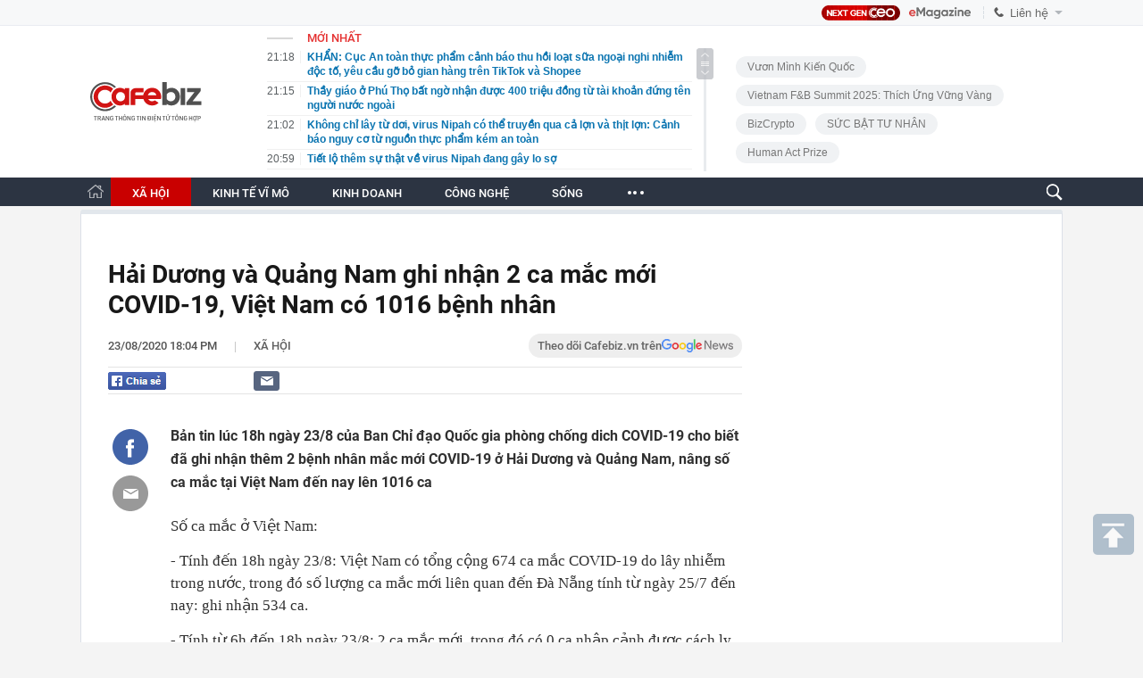

--- FILE ---
content_type: text/html; charset=utf-8
request_url: https://cafebiz.vn/ajaxData/TinMoiOnHeader.chn
body_size: 2996
content:
<li>
            <a href="/khan-cuc-an-toan-thuc-pham-canh-bao-thu-hoi-loat-sua-ngoai-nghi-nhiem-doc-to-yeu-cau-go-bo-gian-hang-tren-tiktok-va-shopee-17626012721201464.chn" title="KHẨN: Cục An toàn thực phẩm cảnh báo thu hồi loạt sữa ngoại nghi nhiễm độc tố, yêu cầu gỡ bỏ gian hàng trên TikTok và Shopee">
                <span class="time">21:18</span>
                <span class="text">KHẨN: Cục An toàn thực phẩm cảnh báo thu hồi loạt sữa ngoại nghi nhiễm độc tố, yêu cầu gỡ bỏ gian hàng trên TikTok và Shopee</span>
            </a>
        </li>
            <li>
            <a href="/thay-giao-o-phu-tho-bat-ngo-nhan-duoc-400-trieu-dong-tu-tai-khoan-dung-ten-nguoi-nuoc-ngoai-176260127205810756.chn" title="Thầy giáo ở Phú Thọ bất ngờ nhận được 400 triệu đồng từ tài khoản đứng tên người nước ngoài">
                <span class="time">21:15</span>
                <span class="text">Thầy giáo ở Phú Thọ bất ngờ nhận được 400 triệu đồng từ tài khoản đứng tên người nước ngoài</span>
            </a>
        </li>
            <li>
            <a href="/khong-chi-lay-tu-doi-virus-nipah-co-the-truyen-qua-ca-lon-va-thit-lon-canh-bao-nguy-co-tu-nguon-thuc-pham-kem-an-toan-176260127210320357.chn" title="Không chỉ lây từ dơi, virus Nipah có thể truyền qua cả lợn và thịt lợn: Cảnh báo nguy cơ từ nguồn thực phẩm kém an toàn">
                <span class="time">21:02</span>
                <span class="text">Không chỉ lây từ dơi, virus Nipah có thể truyền qua cả lợn và thịt lợn: Cảnh báo nguy cơ từ nguồn thực phẩm kém an toàn</span>
            </a>
        </li>
            <li>
            <a href="/tiet-lo-them-su-that-ve-virus-nipah-dang-gay-lo-so-176260127205337727.chn" title="Tiết lộ thêm sự thật về virus Nipah đang gây lo sợ">
                <span class="time">20:59</span>
                <span class="text">Tiết lộ thêm sự thật về virus Nipah đang gây lo sợ</span>
            </a>
        </li>
            <li>
            <a href="/be-10-tuoi-u-tai-keo-dai-bac-si-lay-ra-thu-dang-so-ben-trong-176260127205219498.chn" title="Bé 10 tuổi ù tai kéo dài, bác sĩ lấy ra thứ &quot;đáng sợ&quot; bên trong">
                <span class="time">20:51</span>
                <span class="text">Bé 10 tuổi ù tai kéo dài, bác sĩ lấy ra thứ &quot;đáng sợ&quot; bên trong</span>
            </a>
        </li>
            <li>
            <a href="/dong-thai-la-cua-acb-tai-san-can-moc-trieu-ty-dong-van-manh-tay-hy-sinh-loi-nhuan-de-xay-dem-du-phong-176260127203853476.chn" title="Động thái lạ của ACB: Tài sản cán mốc triệu tỷ đồng vẫn mạnh tay ‘hy sinh’ lợi nhuận để xây đệm dự phòng">
                <span class="time">20:37</span>
                <span class="text">Động thái lạ của ACB: Tài sản cán mốc triệu tỷ đồng vẫn mạnh tay ‘hy sinh’ lợi nhuận để xây đệm dự phòng</span>
            </a>
        </li>
            <li>
            <a href="/ong-dang-le-nguyen-vu-dem-toyota-crown-wagon-hang-hiem-len-pho-vo-40-nam-van-bong-loang-nhung-mau-noi-that-moi-dac-biet-gay-chu-y-176260127202243697.chn" title="Ông Đặng Lê Nguyên Vũ đem Toyota Crown Wagon hàng hiếm lên phố: Vỏ 40 năm vẫn bóng loáng nhưng màu nội thất mới đặc biệt gây chú ý">
                <span class="time">20:30</span>
                <span class="text">Ông Đặng Lê Nguyên Vũ đem Toyota Crown Wagon hàng hiếm lên phố: Vỏ 40 năm vẫn bóng loáng nhưng màu nội thất mới đặc biệt gây chú ý</span>
            </a>
        </li>
            <li>
            <a href="/nghi-nu-dieu-duong-tai-an-do-nhiem-virus-nipah-do-uong-mat-cha-la-176260127202540848.chn" title="Nghi nữ điều dưỡng tại Ấn Độ nhiễm virus Nipah do uống mật chà là">
                <span class="time">20:25</span>
                <span class="text">Nghi nữ điều dưỡng tại Ấn Độ nhiễm virus Nipah do uống mật chà là</span>
            </a>
        </li>
            <li>
            <a href="/thuduc-house-tdh-lai-sau-thue-110-ty-trong-nam-2025-vuot-ke-hoach-176260127201518477.chn" title="Thuduc House (TDH) lãi sau thuế 110 tỷ trong năm 2025, vượt kế hoạch">
                <span class="time">20:15</span>
                <span class="text">Thuduc House (TDH) lãi sau thuế 110 tỷ trong năm 2025, vượt kế hoạch</span>
            </a>
        </li>
            <li>
            <a href="/chang-trai-lay-duoc-hon-5-cay-vang-tu-sim-rac-17626012720031396.chn" title="Chàng trai lấy được hơn 5 cây vàng từ SIM rác">
                <span class="time">20:15</span>
                <span class="text">Chàng trai lấy được hơn 5 cây vàng từ SIM rác</span>
            </a>
        </li>
            <li>
            <a href="/tin-gio-mua-dong-bac-moi-nhat-mien-bac-se-chuyen-mua-ret-tu-hom-nao-176260127200415318.chn" title="Tin gió mùa Đông Bắc mới nhất: Miền Bắc sẽ chuyển mưa rét từ hôm nào?">
                <span class="time">20:03</span>
                <span class="text">Tin gió mùa Đông Bắc mới nhất: Miền Bắc sẽ chuyển mưa rét từ hôm nào?</span>
            </a>
        </li>
            <li>
            <a href="/2-lan-bi-sa-thai-nhan-ra-3-dieu-nay-toi-thay-minh-duoc-nhieu-hon-mat-176260127182727203.chn" title="2 lần bị sa thải, nhận ra 3 điều này: Tôi thấy mình được nhiều hơn mất!">
                <span class="time">20:00</span>
                <span class="text">2 lần bị sa thải, nhận ra 3 điều này: Tôi thấy mình được nhiều hơn mất!</span>
            </a>
        </li>
            <li>
            <a href="/giua-drama-ran-nut-beckham-tung-anh-hanh-phuc-gia-dinh-victoria-beckham-noi-thang-1-dieu-ve-cac-con-176260127182552612.chn" title="Giữa drama rạn nứt, Beckham tung ảnh hạnh phúc gia đình, Victoria Beckham nói thẳng 1 điều về các con">
                <span class="time">19:45</span>
                <span class="text">Giữa drama rạn nứt, Beckham tung ảnh hạnh phúc gia đình, Victoria Beckham nói thẳng 1 điều về các con</span>
            </a>
        </li>
            <li>
            <a href="/tieng-anh-co-hon-1-trieu-tu-nhung-van-chiu-thua-chu-nay-cua-nguoi-viet-khong-phai-nho-cung-chang-phai-quen-176260127182318537.chn" title="Tiếng Anh có hơn 1 triệu từ nhưng vẫn “chịu thua” chữ này của người Việt: Không phải nhớ, cũng chẳng phải quên">
                <span class="time">19:30</span>
                <span class="text">Tiếng Anh có hơn 1 triệu từ nhưng vẫn “chịu thua” chữ này của người Việt: Không phải nhớ, cũng chẳng phải quên</span>
            </a>
        </li>
            <li>
            <a href="/top-3-con-giap-may-man-nhat-thang-2-176260127181957998.chn" title="Top 3 con giáp may mắn nhất tháng 2">
                <span class="time">19:15</span>
                <span class="text">Top 3 con giáp may mắn nhất tháng 2</span>
            </a>
        </li>
            <li>
            <a href="/chu-tich-tap-doan-mai-linh-thuoc-dien-se-bi-tam-hoan-xuat-canh-176260127190228878.chn" title="Chủ tịch Tập đoàn Mai Linh thuộc diện sẽ bị tạm hoãn xuất cảnh">
                <span class="time">19:02</span>
                <span class="text">Chủ tịch Tập đoàn Mai Linh thuộc diện sẽ bị tạm hoãn xuất cảnh</span>
            </a>
        </li>
            <li>
            <a href="/ngay-cang-nhieu-sep-nu-me-boxing-san-sang-moc-vi-hang-tram-trieu-de-an-don-vi-sao-176262701120926361.chn" title="Ngày càng nhiều sếp nữ mê boxing, sẵn sàng móc ví hàng trăm triệu để “ăn đòn”: Vì sao?">
                <span class="time">19:00</span>
                <span class="text">Ngày càng nhiều sếp nữ mê boxing, sẵn sàng móc ví hàng trăm triệu để “ăn đòn”: Vì sao?</span>
            </a>
        </li>
            <li>
            <a href="/nhung-hoc-sinh-co-bai-kiem-tra-bi-sua-dim-diem-deu-khong-tham-gia-lop-hoc-them-hieu-truong-len-tieng-176260127181440548.chn" title="Những học sinh có bài kiểm tra bị sửa &quot;dìm&quot; điểm đều không tham gia lớp học thêm: Hiệu trưởng lên tiếng">
                <span class="time">18:14</span>
                <span class="text">Những học sinh có bài kiểm tra bị sửa &quot;dìm&quot; điểm đều không tham gia lớp học thêm: Hiệu trưởng lên tiếng</span>
            </a>
        </li>
            <li>
            <a href="/khoi-to-nguoi-giup-viec-bao-hanh-cu-ba-90-tuoi-176260127181347315.chn" title="Khởi tố người giúp việc bạo hành cụ bà 90 tuổi">
                <span class="time">18:13</span>
                <span class="text">Khởi tố người giúp việc bạo hành cụ bà 90 tuổi</span>
            </a>
        </li>
            <li>
            <a href="/hon-7100-ty-dong-boi-thuong-tu-sieu-du-an-cua-vinhomes-hang-nghin-ho-dan-nhan-tien-ty-giai-phong-mat-bang-176260127174601072.chn" title="Hơn 7.100 tỷ đồng bồi thường từ siêu dự án của Vinhomes, hàng nghìn hộ dân nhận tiền tỷ giải phóng mặt bằng">
                <span class="time">17:45</span>
                <span class="text">Hơn 7.100 tỷ đồng bồi thường từ siêu dự án của Vinhomes, hàng nghìn hộ dân nhận tiền tỷ giải phóng mặt bằng</span>
            </a>
        </li>
    <!--s: 27/01/2026 21:20:46-->  <!--CachedInfo:LastModifiedDate: 27/01/2026 21:20:46 | TimeCD: -->

--- FILE ---
content_type: text/html; charset=utf-8
request_url: https://cafebiz.vn/ajaxData/getBoxHotHome.chn
body_size: 1859
content:
<div id="boxNewest" class="slwrap clearfix">
        <div class="tab title">
            <h3>NỔI BẬT TRANG CHỦ</h3>
        </div>
        <div class="">
            <div class="noi-bat-trang-chu">
                <div id="NoiBat1">
                                                            <div class="tin-noi-bat first">
                        <a href="/chu-tich-tap-doan-mai-linh-thuoc-dien-se-bi-tam-hoan-xuat-canh-176260127190228878.chn" title="Chủ tịch Tập đoàn Mai Linh thuộc diện sẽ bị tạm hoãn xuất cảnh" data-popup-url="/chu-tich-tap-doan-mai-linh-thuoc-dien-se-bi-tam-hoan-xuat-canh-176260127190228878.chn"
                            class="show-popup visit-popup">
                            <h3 class="title">Chủ tịch Tập đoàn Mai Linh thuộc diện sẽ bị tạm hoãn xuất cảnh</h3>
                        </a>
                        <p class="desc">
                            Thuế TP.HCM có thông báo về việc sẽ áp dụng biện pháp tạm hoãn xuất cảnh với người đại diện pháp luật của Công ty Cổ phần Tập đoàn Mai Linh.
                        </p>
                        <a href="/chu-tich-tap-doan-mai-linh-thuoc-dien-se-bi-tam-hoan-xuat-canh-176260127190228878.chn" title="Chủ tịch Tập đoàn Mai Linh thuộc diện sẽ bị tạm hoãn xuất cảnh" data-popup-url="/chu-tich-tap-doan-mai-linh-thuoc-dien-se-bi-tam-hoan-xuat-canh-176260127190228878.chn"
                            class="show-popup visit-popup">
                            <img loading="lazy" src="https://cafebiz.cafebizcdn.vn/zoom/370_230/162123310254002176/2026/1/27/thiet-ke-chua-co-ten-2026-01-27t185427-803-17695149037141126360402-1769515211886-1769515212789862245816-64-0-1024-1536-crop-17695152386531070679943.png"
                                class="cover" title="Chủ tịch Tập đoàn Mai Linh thuộc diện sẽ bị tạm hoãn xuất cảnh" width="254" height="153">
                        </a>
                    </div>
                                                        </div>
                <div id="NoiBat2">
                                                                                                    <div class="tin-noi-bat">
                        <a title="TS. Lê Xuân Nghĩa: Đừng sợ bị gọi là đầu cơ" href="/ts-le-xuan-nghia-dung-so-bi-goi-la-dau-co-176260127160417221.chn" data-popup-url="/ts-le-xuan-nghia-dung-so-bi-goi-la-dau-co-176260127160417221.chn"
                            class="show-popup visit-popup"
                            newsType="0">
                            <img src="https://cafebiz.cafebizcdn.vn/zoom/223_140/162123310254002176/2026/1/27/avatar1769504642573-17695046431091789837548.png" class="cover" title="TS. Lê Xuân Nghĩa: Đừng sợ bị gọi là đầu cơ" width="254"
                                height="153" loading="lazy">
                        </a>
                        
                        <a href="/ts-le-xuan-nghia-dung-so-bi-goi-la-dau-co-176260127160417221.chn" title="TS. Lê Xuân Nghĩa: Đừng sợ bị gọi là đầu cơ" data-popup-url="/ts-le-xuan-nghia-dung-so-bi-goi-la-dau-co-176260127160417221.chn"
                            class="show-popup visit-popup">
                            <h3 class="title">TS. Lê Xuân Nghĩa: Đừng sợ bị gọi là đầu cơ</h3>
                        </a>
                        <p class="desc">
                            Theo Tiến sĩ Lê Xuân Nghĩa, BĐS vẫn là kênh đầu tư vững chắc nhất và &quot;Đừng có sợ bị cho là đầu cơ”.
                        </p>
                    </div>
                                                                                <div class="tin-noi-bat">
                        <a title="Nóng: Hà Nội muốn di dời hơn 860.000 dân nội thành để tái cấu trúc đô thị" href="/nong-ha-noi-muon-di-doi-hon-860000-dan-noi-thanh-de-tai-cau-truc-do-thi-176260127115607561.chn" data-popup-url="/nong-ha-noi-muon-di-doi-hon-860000-dan-noi-thanh-de-tai-cau-truc-do-thi-176260127115607561.chn"
                            class="show-popup visit-popup"
                            newsType="0">
                            <img src="https://cafebiz.cafebizcdn.vn/zoom/223_140/162123310254002176/2026/1/27/avatar1769489681272-17694896821831230728008.jpg" class="cover" title="Nóng: Hà Nội muốn di dời hơn 860.000 dân nội thành để tái cấu trúc đô thị" width="254"
                                height="153" loading="lazy">
                        </a>
                        
                        <a href="/nong-ha-noi-muon-di-doi-hon-860000-dan-noi-thanh-de-tai-cau-truc-do-thi-176260127115607561.chn" title="Nóng: Hà Nội muốn di dời hơn 860.000 dân nội thành để tái cấu trúc đô thị" data-popup-url="/nong-ha-noi-muon-di-doi-hon-860000-dan-noi-thanh-de-tai-cau-truc-do-thi-176260127115607561.chn"
                            class="show-popup visit-popup">
                            <h3 class="title">Nóng: Hà Nội muốn di dời hơn 860.000 dân nội thành để tái cấu trúc đô thị</h3>
                        </a>
                        <p class="desc">
                            Theo đề xuất điều chỉnh Quy hoạch chung Thủ đô giai đoạn 2026–2045, tầm nhìn đến 2065, Hà Nội dự kiến di dời hơn 860.000 người dân khỏi khu vực nội đô nhằm giảm tải hạ tầng, tái cấu trúc không gian đô thị và phát triển bền vững.
                        </p>
                    </div>
                                                                                <div class="tin-noi-bat">
                        <a title="Sau ngày 1/7, cơ quan thuế sẽ kiểm tra tại trụ sở người nộp thuế trong 8 trường hợp sau" href="/sau-ngay-1-7-co-quan-thue-se-kiem-tra-tai-tru-so-nguoi-nop-thue-trong-8-truong-hop-sau-176260127082418218.chn" data-popup-url="/sau-ngay-1-7-co-quan-thue-se-kiem-tra-tai-tru-so-nguoi-nop-thue-trong-8-truong-hop-sau-176260127082418218.chn"
                            class="show-popup visit-popup"
                            newsType="0">
                            <img src="https://cafebiz.cafebizcdn.vn/zoom/223_140/162123310254002176/2026/1/27/avatar1769476963632-17694769657981024358356.jpg" class="cover" title="Sau ngày 1/7, cơ quan thuế sẽ kiểm tra tại trụ sở người nộp thuế trong 8 trường hợp sau" width="254"
                                height="153" loading="lazy">
                        </a>
                        
                        <a href="/sau-ngay-1-7-co-quan-thue-se-kiem-tra-tai-tru-so-nguoi-nop-thue-trong-8-truong-hop-sau-176260127082418218.chn" title="Sau ngày 1/7, cơ quan thuế sẽ kiểm tra tại trụ sở người nộp thuế trong 8 trường hợp sau" data-popup-url="/sau-ngay-1-7-co-quan-thue-se-kiem-tra-tai-tru-so-nguoi-nop-thue-trong-8-truong-hop-sau-176260127082418218.chn"
                            class="show-popup visit-popup">
                            <h3 class="title">Sau ngày 1/7, cơ quan thuế sẽ kiểm tra tại trụ sở người nộp thuế trong 8 trường hợp sau</h3>
                        </a>
                        <p class="desc">
                            Luật Quản lý thuế 2025 (Luật số 108/2025/QH15) chính thức có hiệu lực vào ngày 1/7 tới quy định rõ các trường hợp kiểm tra thuế tại trụ sở người nộp thuế.
                        </p>
                    </div>
                                                        </div>
            </div>

        </div>
    </div>



    <div class="clearall"></div>
    <span class="border_bottom mgb20"></span>
    <div class="clearall"></div>
<!--u: 27/01/2026 21:10:11 -->

--- FILE ---
content_type: text/html; charset=utf-8
request_url: https://cafebiz.vn/loadsamezone/zone-176113.chn
body_size: 1788
content:
<ul class="item">
    <div class="rowccm clearfix" id="ccm_row1" data-cd-key="newsposition:zoneid0type1" data-cd-top="2">
                                    <li class="clearfix" data-newsid="176260127200415318">
                    <a title="Tin gió mùa Đông Bắc mới nhất: Miền Bắc sẽ chuyển mưa rét từ hôm nào?" href="/tin-gio-mua-dong-bac-moi-nhat-mien-bac-se-chuyen-mua-ret-tu-hom-nao-176260127200415318.chn" data-popup-url="/tin-gio-mua-dong-bac-moi-nhat-mien-bac-se-chuyen-mua-ret-tu-hom-nao-176260127200415318.chn" class="show-popup visit-popup">
                        <img alt="Tin gió mùa Đông Bắc mới nhất: Miền Bắc sẽ chuyển mưa rét từ hôm nào?" src="https://cafebiz.cafebizcdn.vn/zoom/223_140/162123310254002176/2026/1/27/avatar1769519009924-1769519010324542869470.jpg" loading="lazy">
                    </a>
                    <div class="tt">
                        <a class="bTitle show-popup visit-popup" title="Tin gió mùa Đông Bắc mới nhất: Miền Bắc sẽ chuyển mưa rét từ hôm nào?" href="/tin-gio-mua-dong-bac-moi-nhat-mien-bac-se-chuyen-mua-ret-tu-hom-nao-176260127200415318.chn" data-popup-url="/tin-gio-mua-dong-bac-moi-nhat-mien-bac-se-chuyen-mua-ret-tu-hom-nao-176260127200415318.chn">
                            Tin gió mùa Đông Bắc mới nhất: Miền Bắc sẽ chuyển mưa rét từ hôm nào?
                        </a>
                        <span class="iconb-ccm">Nổi bật</span>
                    </div>
                </li>
                            <li class="clearfix" data-newsid="176260127181347315">
                    <a title="Khởi tố người giúp việc bạo hành cụ bà 90 tuổi" href="/khoi-to-nguoi-giup-viec-bao-hanh-cu-ba-90-tuoi-176260127181347315.chn" data-popup-url="/khoi-to-nguoi-giup-viec-bao-hanh-cu-ba-90-tuoi-176260127181347315.chn" class="show-popup visit-popup">
                        <img alt="Khởi tố người giúp việc bạo hành cụ bà 90 tuổi" src="https://cafebiz.cafebizcdn.vn/zoom/223_140/162123310254002176/2026/1/27/avatar1769512382479-17695123831161468816029.jpeg" loading="lazy">
                    </a>
                    <div class="tt">
                        <a class="bTitle show-popup visit-popup" title="Khởi tố người giúp việc bạo hành cụ bà 90 tuổi" href="/khoi-to-nguoi-giup-viec-bao-hanh-cu-ba-90-tuoi-176260127181347315.chn" data-popup-url="/khoi-to-nguoi-giup-viec-bao-hanh-cu-ba-90-tuoi-176260127181347315.chn">
                            Khởi tố người giúp việc bạo hành cụ bà 90 tuổi
                        </a>
                        <span class="iconb-ccm">Nổi bật</span>
                    </div>
                </li>
                                                                                                    <li class="clearfix" data-newsid="176260127172252925">
                            <a title="Cục CSGT thông tin vụ tài xế để bùn che biển số nhiều ngày bị phạt 23 triệu đồng" href="/cuc-csgt-thong-tin-vu-tai-xe-de-bun-che-bien-so-nhieu-ngay-bi-phat-23-trieu-dong-176260127172252925.chn" data-popup-url="/cuc-csgt-thong-tin-vu-tai-xe-de-bun-che-bien-so-nhieu-ngay-bi-phat-23-trieu-dong-176260127172252925.chn" class="show-popup visit-popup">
                                <img alt="Cục CSGT thông tin vụ tài xế để bùn che biển số nhiều ngày bị phạt 23 triệu đồng" src="https://cafebiz.cafebizcdn.vn/zoom/223_140/162123310254002176/2026/1/27/avatar1769509328288-17695093288611233696457.jpg">
                            </a>
                            <div class="tt">
                                <a class="bTitle show-popup visit-popup" title="Cục CSGT thông tin vụ tài xế để bùn che biển số nhiều ngày bị phạt 23 triệu đồng" href="/cuc-csgt-thong-tin-vu-tai-xe-de-bun-che-bien-so-nhieu-ngay-bi-phat-23-trieu-dong-176260127172252925.chn"
                                   data-popup-url="/cuc-csgt-thong-tin-vu-tai-xe-de-bun-che-bien-so-nhieu-ngay-bi-phat-23-trieu-dong-176260127172252925.chn">Cục CSGT thông tin vụ tài xế để bùn che biển số nhiều ngày bị phạt 23 triệu đồng</a>
                                <span class="gach" style="margin: 0 4px">-</span>
                                <span class="time time-ago" title="2026-01-27T17:22:00"></span>
                            </div>
                        </li>
                                                                                                                                                                                                                                                                                                                                                                                                                                                            </div>
    <div class="rowccm clearfix" id="ccm_row2" data-cd-key="siteid176:newsinzone:zone" data-cd-top="2">
                                                                                                                                                <li class="clearfix" data-newsid="176260127163920179">
                            <a title="Lợi nhuận &quot;khủng&quot; phía sau đường dây lạp xưởng nướng đá nhập lậu bán vỉa hè" href="/loi-nhuan-khung-phia-sau-duong-day-lap-xuong-nuong-da-nhap-lau-ban-via-he-176260127163920179.chn" data-popup-url="/loi-nhuan-khung-phia-sau-duong-day-lap-xuong-nuong-da-nhap-lau-ban-via-he-176260127163920179.chn" class="show-popup visit-popup">
                                <img alt="Lợi nhuận &quot;khủng&quot; phía sau đường dây lạp xưởng nướng đá nhập lậu bán vỉa hè" src="https://cafebiz.cafebizcdn.vn/zoom/223_140/162123310254002176/2026/1/27/avatar1769506710979-1769506711563641652865.png">
                            </a>
                            <div class="tt">
                                <a class="bTitle show-popup visit-popup" title="Lợi nhuận &quot;khủng&quot; phía sau đường dây lạp xưởng nướng đá nhập lậu bán vỉa hè" href="/loi-nhuan-khung-phia-sau-duong-day-lap-xuong-nuong-da-nhap-lau-ban-via-he-176260127163920179.chn"
                                   data-popup-url="/loi-nhuan-khung-phia-sau-duong-day-lap-xuong-nuong-da-nhap-lau-ban-via-he-176260127163920179.chn">Lợi nhuận &quot;khủng&quot; phía sau đường dây lạp xưởng nướng đá nhập lậu bán vỉa hè</a>
                                <span class="gach" style="margin: 0 4px">-</span>
                                <span class="time time-ago" title="2026-01-27T16:39:00"></span>
                            </div>
                        </li>
                                                                                                            <li class="clearfix" data-newsid="17626012714584326">
                            <a title="Công an đồng loạt đột kích 11 điểm trong đường dây đánh bạc quy mô lớn" href="/cong-an-dong-loat-dot-kich-11-diem-trong-duong-day-danh-bac-quy-mo-lon-17626012714584326.chn" data-popup-url="/cong-an-dong-loat-dot-kich-11-diem-trong-duong-day-danh-bac-quy-mo-lon-17626012714584326.chn" class="show-popup visit-popup">
                                <img alt="Công an đồng loạt đột kích 11 điểm trong đường dây đánh bạc quy mô lớn" src="https://cafebiz.cafebizcdn.vn/zoom/223_140/162123310254002176/2026/1/27/avatar1769500691155-17695006919621904284282.jpg">
                            </a>
                            <div class="tt">
                                <a class="bTitle show-popup visit-popup" title="Công an đồng loạt đột kích 11 điểm trong đường dây đánh bạc quy mô lớn" href="/cong-an-dong-loat-dot-kich-11-diem-trong-duong-day-danh-bac-quy-mo-lon-17626012714584326.chn"
                                   data-popup-url="/cong-an-dong-loat-dot-kich-11-diem-trong-duong-day-danh-bac-quy-mo-lon-17626012714584326.chn">Công an đồng loạt đột kích 11 điểm trong đường dây đánh bạc quy mô lớn</a>
                                <span class="gach" style="margin: 0 4px">-</span>
                                <span class="time time-ago" title="2026-01-27T15:27:00"></span>
                            </div>
                        </li>
                                                                                                            <li class="clearfix" data-newsid="176260127152302939">
                            <a title="Tạm giữ nữ giúp việc bạo hành cụ bà 90 tuổi, ngồi xe lăn ở Hà Nội" href="/tam-giu-nu-giup-viec-bao-hanh-cu-ba-90-tuoi-ngoi-xe-lan-o-ha-noi-176260127152302939.chn" data-popup-url="/tam-giu-nu-giup-viec-bao-hanh-cu-ba-90-tuoi-ngoi-xe-lan-o-ha-noi-176260127152302939.chn" class="show-popup visit-popup">
                                <img alt="Tạm giữ nữ giúp việc bạo hành cụ bà 90 tuổi, ngồi xe lăn ở Hà Nội" src="https://cafebiz.cafebizcdn.vn/zoom/223_140/162123310254002176/2026/1/27/avatar1769502161057-17695021621011761673394.jpg">
                            </a>
                            <div class="tt">
                                <a class="bTitle show-popup visit-popup" title="Tạm giữ nữ giúp việc bạo hành cụ bà 90 tuổi, ngồi xe lăn ở Hà Nội" href="/tam-giu-nu-giup-viec-bao-hanh-cu-ba-90-tuoi-ngoi-xe-lan-o-ha-noi-176260127152302939.chn"
                                   data-popup-url="/tam-giu-nu-giup-viec-bao-hanh-cu-ba-90-tuoi-ngoi-xe-lan-o-ha-noi-176260127152302939.chn">Tạm giữ nữ giúp việc bạo hành cụ bà 90 tuổi, ngồi xe lăn ở Hà Nội</a>
                                <span class="gach" style="margin: 0 4px">-</span>
                                <span class="time time-ago" title="2026-01-27T15:22:00"></span>
                            </div>
                        </li>
                                                                                                                                                                                                                                                                <li class="tincungmucfocus" data-ad="zone_510087"><div id="admzone501578"></div></li>
        <script>
                        admicroAD.unit.push(function () { admicroAD.show('admzone501578') });
                    </script>
    </div>
</ul>
<!--u: 27/01/2026 21:12:05 -->